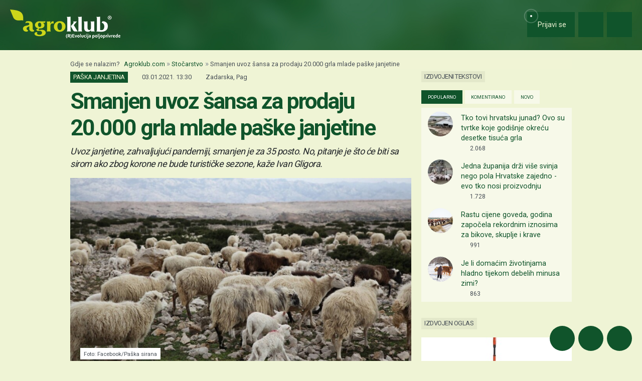

--- FILE ---
content_type: text/html; charset=utf-8
request_url: https://www.google.com/recaptcha/api2/aframe
body_size: 153
content:
<!DOCTYPE HTML><html><head><meta http-equiv="content-type" content="text/html; charset=UTF-8"></head><body><script nonce="TcQkq3IUeKZRyE0hznpScA">/** Anti-fraud and anti-abuse applications only. See google.com/recaptcha */ try{var clients={'sodar':'https://pagead2.googlesyndication.com/pagead/sodar?'};window.addEventListener("message",function(a){try{if(a.source===window.parent){var b=JSON.parse(a.data);var c=clients[b['id']];if(c){var d=document.createElement('img');d.src=c+b['params']+'&rc='+(localStorage.getItem("rc::a")?sessionStorage.getItem("rc::b"):"");window.document.body.appendChild(d);sessionStorage.setItem("rc::e",parseInt(sessionStorage.getItem("rc::e")||0)+1);localStorage.setItem("rc::h",'1768835894874');}}}catch(b){}});window.parent.postMessage("_grecaptcha_ready", "*");}catch(b){}</script></body></html>